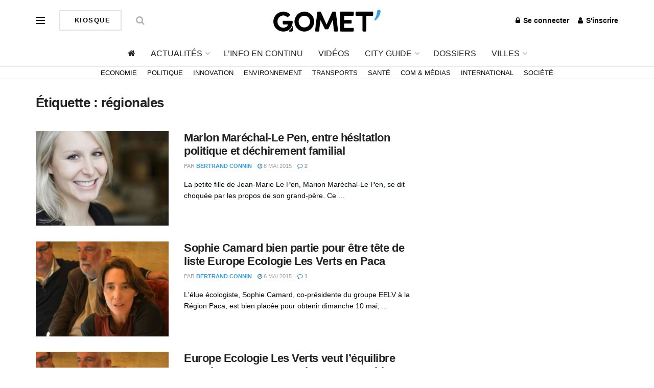

--- FILE ---
content_type: text/html; charset=utf-8
request_url: https://www.google.com/recaptcha/api2/aframe
body_size: 267
content:
<!DOCTYPE HTML><html><head><meta http-equiv="content-type" content="text/html; charset=UTF-8"></head><body><script nonce="cwGKO43br9hHINUYC4p6Xw">/** Anti-fraud and anti-abuse applications only. See google.com/recaptcha */ try{var clients={'sodar':'https://pagead2.googlesyndication.com/pagead/sodar?'};window.addEventListener("message",function(a){try{if(a.source===window.parent){var b=JSON.parse(a.data);var c=clients[b['id']];if(c){var d=document.createElement('img');d.src=c+b['params']+'&rc='+(localStorage.getItem("rc::a")?sessionStorage.getItem("rc::b"):"");window.document.body.appendChild(d);sessionStorage.setItem("rc::e",parseInt(sessionStorage.getItem("rc::e")||0)+1);localStorage.setItem("rc::h",'1764108894297');}}}catch(b){}});window.parent.postMessage("_grecaptcha_ready", "*");}catch(b){}</script></body></html>